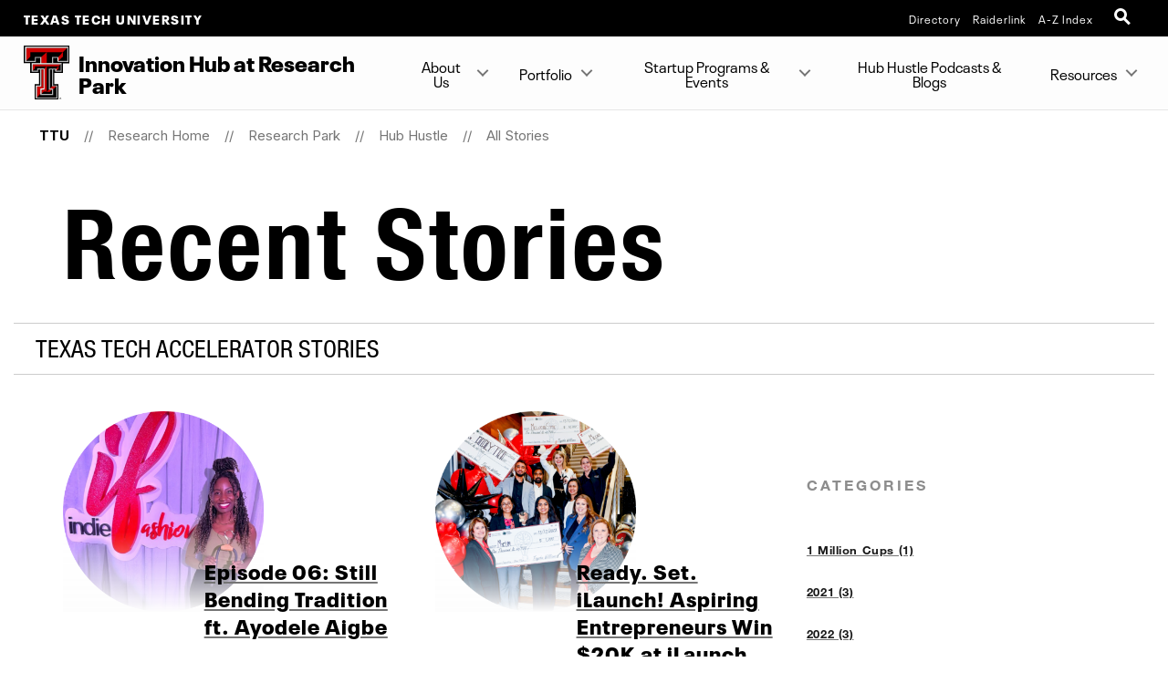

--- FILE ---
content_type: text/html; charset=UTF-8
request_url: https://www.depts.ttu.edu/research/research-park/hustle/posts/?tags=Texas%20Tech%20Accelerator
body_size: 17365
content:
<!DOCTYPE html>
<html class="ttu no-js" lang="en-us">
<head>
   <meta http-equiv="Content-Type" content="text/html; charset=UTF-8">
   <meta name="viewport" content="width=device-width, initial-scale=1">
   <meta charset="UTF-8">
   <meta http-equiv="X-UA-Compatible" content="IE=edge,chrome=1">
   <meta name="theme-color" content="#cc0000">
   <meta name="apple-mobile-web-app-status-bar-style" content="#cc0000">
   <meta name="apple-mobile-web-app-capable" content="yes">
   <title>Recent Stories | Hub Hustle | Research Park | Research Home  | TTU</title>
   <link rel="icon" type="image/png" href="/favicon-96.png" sizes="96x96" />
<link rel="icon" type="image/svg+xml" href="/favicon.svg" />
<link rel="icon" href="/favicon.ico" />
<link rel="apple-touch-icon" sizes="180x180" href="/apple-touch-icon.png" />
<meta name="apple-mobile-web-app-title" content="Texas Tech University" />
<!--link rel="manifest" href="/site.webmanifest" /> For Android. .webmanifest extension needs to be enabled on web servers -->


<script src="/_ttu-template/2017/js/jquery-2.1.1.js"></script>


<link rel="stylesheet" href="/_ttu-template/_global/stylesheets/styles_v2_1_5.min.css" media="all" />

<script src="/_ttu-template/2017/js/modernizr.js"></script>
<script src="/_ttu-template/2017/js/scroll.js"></script>
   <!-- Google Tag Manager -->
<script>(function(w,d,s,l,i){w[l]=w[l]||[];w[l].push({'gtm.start':
new Date().getTime(),event:'gtm.js'});var f=d.getElementsByTagName(s)[0],
j=d.createElement(s),dl=l!='dataLayer'?'&l='+l:'';j.async=true;j.src=
'https://www.googletagmanager.com/gtm.js?id='+i+dl;f.parentNode.insertBefore(j,f);
})(window,document,'script','dataLayer','GTM-N8TWBRS');</script>
<!-- End Google Tag Manager -->
   
   <meta name="Author" content="">
   <meta name="Keywords" content="">
   <meta name="Description" content="">
      <script type="text/javascript">
			var page_id="https://www.depts.ttu.edu/research/research-park/hustle/posts/index.php";
			
				var site_has_own_hostname="no";
			</script>
   
   
   
   <link type="text/css" rel="stylesheet" href="/_ttu-template/2018/blog-template/blog.css">
   <!--= = = = = = custom/blog.xsl head = = = = = =-->
   <!--?--><!-- Blog Listing = = = = = = = = = = = = = = = = = = = = = = = = = -->   </head><body>
   <!-- Main-header Logo Links = = = = = = = = = = = = = = = = = = = = = = = = = -->
   <div class="university--head"><span class="university--head__title"><a href="http://www.ttu.edu/">Texas Tech University</a></span>
      <nav class="university--head__nav">
	<ul>
	<li><a href="http://directory.texastech.edu/" tabindex="2" aria-label="TTU System Online Directory">Directory</a></li>
	<li><a href="http://raiderlink.ttu.edu/" tabindex="3" aria-label="Raiderlink">Raiderlink</a></li>
	<li><a href="http://www.ttu.edu/site/" tabindex="4" aria-label="Site Index">A-Z Index</a></li>
</ul></nav>
<div class="university--head__search"> 
	<!-- <a class="university__button" href="#">Menu<span></span></a>--> 
	<a class="ttu-search-trigger" href="#ttu-search" aria-label="Open Search"><span></span></a>
</div>
      </div>
   <!-- Page Header Navigation = = = = = = = = = = = = = = = = = = = = = = = = = -->
   <header class="ttu-main-header" id="nav">
      <div class="logo__lockup"><a class="ttu-logo" href="https://www.depts.ttu.edu/research/research-park/"><img src="/_ttu-template/2017/img/dbl__T.svg" alt="Texas Tech University Double T" width="5%" height="5%"></a><h1> Innovation Hub at Research Park </h1>
      </div>
      <ul class="ttu-header-buttons">
	<li><a class="ttu-nav-trigger" href="#ttu-primary-nav">Menu<span></span></a></li>
	<li><a class="ttu-search-trigger mobile-search" href="#ttu-search">Search<span></span></a></li>
</ul>
      
      </header>
   <main class="ttu-main-content"><!-- Breadcrumbs = = = = = = = = = = = = = = = = = = = = = = = -->
      <section class="breadcrumb">
         <ul class="breadcrumbs">
            
            <li class="breadcrumbs-item"><a href="http://www.ttu.edu/" class="text-center icon-home">TTU</a></li>
            <li class="breadcrumbs-item"><a href="/research/">Research Home </a></li> 
            <li class="breadcrumbs-item"><a href="/research/research-park/">Research Park</a></li> 
            <li class="breadcrumbs-item"><a href="/research/research-park/hustle/">Hub Hustle</a></li> 
            <li class="breadcrumbs-item"><a href="/research/research-park/hustle/posts/">All Stories</a></li> </ul>
      </section>
      <!-- End Breadcrumbs = = = = = = = = = = = = = = = = = = = = = = = --><!-- Main content = = = = = = = = = = = = = = = = = = = = = = = -->
      <section class="l-main-pagecontent"><!--= = = = = = custom/blog.xsl body = = = = = =-->
         <section class="blog-story-listing sidebar large-12 columns large-centered">
            <h1 class="">Recent Stories</h1>
                        <h2 class="subtitle">Texas Tech Accelerator Stories</h2>
            <script type="text/javascript" src="/_ttu-template/2018/blog-template/listing.js"></script><div class="story-listing__grid">
               <section class="story-listing__categories">
                  
                     
                  
                  <div id="post-tags"><h2>Categories</h2><p class="story-categories__close">X</p>
<ul>
<li> <a href="/research/research-park/hustle/posts/?tags=1+Million+Cups">1 Million Cups&nbsp;(1)</a></li>
<li> <a href="/research/research-park/hustle/posts/?tags=2021">2021&nbsp;(3)</a></li>
<li> <a href="/research/research-park/hustle/posts/?tags=2022">2022&nbsp;(3)</a></li>
<li> <a href="/research/research-park/hustle/posts/?tags=2023">2023&nbsp;(4)</a></li>
<li> <a href="/research/research-park/hustle/posts/?tags=2024">2024&nbsp;(3)</a></li>
<li> <a href="/research/research-park/hustle/posts/?tags=3D+Printing">3D Printing&nbsp;(1)</a></li>
<li> <a href="/research/research-park/hustle/posts/?tags=Agriculture">Agriculture&nbsp;(1)</a></li>
<li> <a href="/research/research-park/hustle/posts/?tags=Agritech">Agritech&nbsp;(1)</a></li>
<li> <a href="/research/research-park/hustle/posts/?tags=Alumni">Alumni&nbsp;(4)</a></li>
<li> <a href="/research/research-park/hustle/posts/?tags=Alumni+%26+Friends">Alumni &amp; Friends&nbsp;(7)</a></li>
<li> <a href="/research/research-park/hustle/posts/?tags=Alumni+Spotlights">Alumni Spotlights&nbsp;(1)</a></li>
<li> <a href="/research/research-park/hustle/posts/?tags=Anxiety">Anxiety&nbsp;(1)</a></li>
<li> <a href="/research/research-park/hustle/posts/?tags=Art">Art&nbsp;(1)</a></li>
<li> <a href="/research/research-park/hustle/posts/?tags=Artificial+Intelligence">Artificial Intelligence&nbsp;(1)</a></li>
<li> <a href="/research/research-park/hustle/posts/?tags=Artist">Artist&nbsp;(1)</a></li>
<li> <a href="/research/research-park/hustle/posts/?tags=Awards">Awards&nbsp;(1)</a></li>
<li> <a href="/research/research-park/hustle/posts/?tags=BASF">BASF&nbsp;(1)</a></li>
<li> <a href="/research/research-park/hustle/posts/?tags=Bayer">Bayer&nbsp;(1)</a></li>
<li> <a href="/research/research-park/hustle/posts/?tags=Biotechnology">Biotechnology&nbsp;(1)</a></li>
<li> <a href="/research/research-park/hustle/posts/?tags=Buclid">Buclid&nbsp;(1)</a></li>
<li> <a href="/research/research-park/hustle/posts/?tags=Career">Career&nbsp;(1)</a></li>
<li> <a href="/research/research-park/hustle/posts/?tags=Clinical">Clinical&nbsp;(1)</a></li>
<li> <a href="/research/research-park/hustle/posts/?tags=College+of+Agricultural+Sciences+and+Natural+Resources">College of Agricultural Sciences and Natural Resources&nbsp;(1)</a></li>
<li> <a href="/research/research-park/hustle/posts/?tags=College+of+Engineering">College of Engineering&nbsp;(5)</a></li>
<li> <a href="/research/research-park/hustle/posts/?tags=College+of+Media+and+Communication">College of Media and Communication&nbsp;(1)</a></li>
<li> <a href="/research/research-park/hustle/posts/?tags=Commercialization">Commercialization&nbsp;(3)</a></li>
<li> <a href="/research/research-park/hustle/posts/?tags=Community">Community&nbsp;(1)</a></li>
<li> <a href="/research/research-park/hustle/posts/?tags=Community+engagement">Community engagement&nbsp;(1)</a></li>
<li> <a href="/research/research-park/hustle/posts/?tags=Community+Outreach">Community Outreach&nbsp;(1)</a></li>
<li> <a href="/research/research-park/hustle/posts/?tags=Community+partnerships">Community partnerships&nbsp;(1)</a></li>
<li> <a href="/research/research-park/hustle/posts/?tags=Coronavirus">Coronavirus&nbsp;(3)</a></li>
<li> <a href="/research/research-park/hustle/posts/?tags=COVID-19">COVID-19&nbsp;(7)</a></li>
<li> <a href="/research/research-park/hustle/posts/?tags=Cutting+Edge">Cutting Edge&nbsp;(1)</a></li>
<li> <a href="/research/research-park/hustle/posts/?tags=Davis+Agriculture">Davis Agriculture&nbsp;(1)</a></li>
<li> <a href="/research/research-park/hustle/posts/?tags=Department+of+Chemical+Engineering">Department of Chemical Engineering&nbsp;(2)</a></li>
<li> <a href="/research/research-park/hustle/posts/?tags=Department+of+Electrical+%26+Computer+Engineering">Department of Electrical &amp; Computer Engineering&nbsp;(1)</a></li>
<li> <a href="/research/research-park/hustle/posts/?tags=Diabetes">Diabetes&nbsp;(1)</a></li>
<li> <a href="/research/research-park/hustle/posts/?tags=Discoveries+to+Impact">Discoveries to Impact&nbsp;(2)</a></li>
<li> <a href="/research/research-park/hustle/posts/?tags=Discovery">Discovery&nbsp;(1)</a></li>
<li> <a href="/research/research-park/hustle/posts/?tags=Diversity">Diversity&nbsp;(1)</a></li>
<li> <a href="/research/research-park/hustle/posts/?tags=Dream">Dream&nbsp;(1)</a></li>
<li> <a href="/research/research-park/hustle/posts/?tags=Edward+E.+Whitacre+Jr.+College+of+Engineering">Edward E. Whitacre Jr. College of Engineering&nbsp;(6)</a></li>
<li> <a href="/research/research-park/hustle/posts/?tags=Electrical+%26+Computer+Engineering">Electrical &amp; Computer Engineering&nbsp;(1)</a></li>
<li> <a href="/research/research-park/hustle/posts/?tags=Engagement">Engagement&nbsp;(1)</a></li>
<li> <a href="/research/research-park/hustle/posts/?tags=Engineer">Engineer&nbsp;(1)</a></li>
<li> <a href="/research/research-park/hustle/posts/?tags=Engineering">Engineering&nbsp;(2)</a></li>
<li> <a href="/research/research-park/hustle/posts/?tags=Entrepreneur">Entrepreneur&nbsp;(32)</a></li>
<li> <a href="/research/research-park/hustle/posts/?tags=Entrepreneurial">Entrepreneurial&nbsp;(5)</a></li>
<li> <a href="/research/research-park/hustle/posts/?tags=Entrepreneurship">Entrepreneurship&nbsp;(37)</a></li>
<li> <a href="/research/research-park/hustle/posts/?tags=Faculty">Faculty&nbsp;(3)</a></li>
<li> <a href="/research/research-park/hustle/posts/?tags=Faculty+%26+Staff">Faculty &amp; Staff&nbsp;(1)</a></li>
<li> <a href="/research/research-park/hustle/posts/?tags=Faculty+Ambassadors">Faculty Ambassadors&nbsp;(5)</a></li>
<li> <a href="/research/research-park/hustle/posts/?tags=Faculty+C-Startup">Faculty C-Startup&nbsp;(5)</a></li>
<li> <a href="/research/research-park/hustle/posts/?tags=Family">Family&nbsp;(1)</a></li>
<li> <a href="/research/research-park/hustle/posts/?tags=Finance">Finance&nbsp;(1)</a></li>
<li> <a href="/research/research-park/hustle/posts/?tags=Free+Market+Institute">Free Market Institute&nbsp;(1)</a></li>
<li> <a href="/research/research-park/hustle/posts/?tags=Graduate">Graduate&nbsp;(1)</a></li>
<li> <a href="/research/research-park/hustle/posts/?tags=Greenhouse">Greenhouse&nbsp;(1)</a></li>
<li> <a href="/research/research-park/hustle/posts/?tags=Hangers">Hangers&nbsp;(1)</a></li>
<li> <a href="/research/research-park/hustle/posts/?tags=Hangio">Hangio&nbsp;(1)</a></li>
<li> <a href="/research/research-park/hustle/posts/?tags=Health">Health&nbsp;(2)</a></li>
<li> <a href="/research/research-park/hustle/posts/?tags=Health+Professions">Health Professions&nbsp;(2)</a></li>
<li> <a href="/research/research-park/hustle/posts/?tags=Healthcare">Healthcare&nbsp;(1)</a></li>
<li> <a href="/research/research-park/hustle/posts/?tags=Hip+hop">Hip hop&nbsp;(1)</a></li>
<li> <a href="/research/research-park/hustle/posts/?tags=Horticulture">Horticulture&nbsp;(1)</a></li>
<li> <a href="/research/research-park/hustle/posts/?tags=HS+Faculty">HS Faculty&nbsp;(1)</a></li>
<li> <a href="/research/research-park/hustle/posts/?tags=Hub+Camp">Hub Camp&nbsp;(1)</a></li>
<li> <a href="/research/research-park/hustle/posts/?tags=Hub+Hustle+Collection">Hub Hustle Collection&nbsp;(1)</a></li>
<li> <a href="/research/research-park/hustle/posts/?tags=Hustle">Hustle&nbsp;(10)</a></li>
<li> <a href="/research/research-park/hustle/posts/?tags=Hydroponic+farms">Hydroponic farms&nbsp;(1)</a></li>
<li> <a href="/research/research-park/hustle/posts/?tags=I-corps">I-corps&nbsp;(1)</a></li>
<li> <a href="/research/research-park/hustle/posts/?tags=Idea">Idea&nbsp;(2)</a></li>
<li> <a href="/research/research-park/hustle/posts/?tags=ILaunch">ILaunch&nbsp;(16)</a></li>
<li> <a href="/research/research-park/hustle/posts/?tags=Impact">Impact&nbsp;(2)</a></li>
<li> <a href="/research/research-park/hustle/posts/?tags=Innovation">Innovation&nbsp;(30)</a></li>
<li> <a href="/research/research-park/hustle/posts/?tags=Innovation+and+entrepreneurship">Innovation and entrepreneurship&nbsp;(13)</a></li>
<li> <a href="/research/research-park/hustle/posts/?tags=Innovation+Hub">Innovation Hub&nbsp;(4)</a></li>
<li> <a href="/research/research-park/hustle/posts/?tags=Innovator">Innovator&nbsp;(3)</a></li>
<li> <a href="/research/research-park/hustle/posts/?tags=Institute+for+Small+Business">Institute for Small Business&nbsp;(5)</a></li>
<li> <a href="/research/research-park/hustle/posts/?tags=Insulin">Insulin&nbsp;(1)</a></li>
<li> <a href="/research/research-park/hustle/posts/?tags=Invent">Invent&nbsp;(1)</a></li>
<li> <a href="/research/research-park/hustle/posts/?tags=ITTU+Mentor">ITTU Mentor&nbsp;(3)</a></li>
<li> <a href="/research/research-park/hustle/posts/?tags=Launch">Launch&nbsp;(2)</a></li>
<li> <a href="/research/research-park/hustle/posts/?tags=Lawrence+Schovanec">Lawrence Schovanec&nbsp;(1)</a></li>
<li> <a href="/research/research-park/hustle/posts/?tags=Leadership">Leadership&nbsp;(2)</a></li>
<li> <a href="/research/research-park/hustle/posts/?tags=LEDA">LEDA&nbsp;(5)</a></li>
<li> <a href="/research/research-park/hustle/posts/?tags=Local">Local&nbsp;(1)</a></li>
<li> <a href="/research/research-park/hustle/posts/?tags=Lubbock+Angel+Network">Lubbock Angel Network&nbsp;(2)</a></li>
<li> <a href="/research/research-park/hustle/posts/?tags=Lubbock+charity">Lubbock charity&nbsp;(1)</a></li>
<li> <a href="/research/research-park/hustle/posts/?tags=Marketing">Marketing&nbsp;(3)</a></li>
<li> <a href="/research/research-park/hustle/posts/?tags=Mechanical+engineering">Mechanical engineering&nbsp;(2)</a></li>
<li> <a href="/research/research-park/hustle/posts/?tags=Medical">Medical&nbsp;(5)</a></li>
<li> <a href="/research/research-park/hustle/posts/?tags=Medical+student">Medical student&nbsp;(2)</a></li>
<li> <a href="/research/research-park/hustle/posts/?tags=Mental+Health">Mental Health&nbsp;(1)</a></li>
<li> <a href="/research/research-park/hustle/posts/?tags=Mentor">Mentor&nbsp;(14)</a></li>
<li> <a href="/research/research-park/hustle/posts/?tags=Mentors">Mentors&nbsp;(5)</a></li>
<li> <a href="/research/research-park/hustle/posts/?tags=Military">Military&nbsp;(1)</a></li>
<li> <a href="/research/research-park/hustle/posts/?tags=Millennial">Millennial&nbsp;(1)</a></li>
<li> <a href="/research/research-park/hustle/posts/?tags=NASA">NASA&nbsp;(1)</a></li>
<li> <a href="/research/research-park/hustle/posts/?tags=National+Academy+of+Inventors">National Academy of Inventors&nbsp;(1)</a></li>
<li> <a href="/research/research-park/hustle/posts/?tags=NSF+I-Corps">NSF I-Corps&nbsp;(15)</a></li>
<li> <a href="/research/research-park/hustle/posts/?tags=Office+of+Innovation+%26+Research">Office of Innovation &amp; Research&nbsp;(4)</a></li>
<li> <a href="/research/research-park/hustle/posts/?tags=Office+of+Research+%26+Innovation">Office of Research &amp; Innovation&nbsp;(7)</a></li>
<li> <a href="/research/research-park/hustle/posts/?tags=Office+of+Research+Commercialization">Office of Research Commercialization&nbsp;(4)</a></li>
<li> <a href="/research/research-park/hustle/posts/?tags=Ogallala+aquifer">Ogallala aquifer&nbsp;(1)</a></li>
<li> <a href="/research/research-park/hustle/posts/?tags=Ogallala+Greens">Ogallala Greens&nbsp;(1)</a></li>
<li> <a href="/research/research-park/hustle/posts/?tags=OneHealth">OneHealth&nbsp;(1)</a></li>
<li> <a href="/research/research-park/hustle/posts/?tags=Outreach+%26+Engagement">Outreach &amp; Engagement&nbsp;(1)</a></li>
<li> <a href="/research/research-park/hustle/posts/?tags=Pantex">Pantex&nbsp;(1)</a></li>
<li> <a href="/research/research-park/hustle/posts/?tags=Personal+Financial+Planning">Personal Financial Planning&nbsp;(1)</a></li>
<li> <a href="/research/research-park/hustle/posts/?tags=Podcast">Podcast&nbsp;(7)</a></li>
<li> <a href="/research/research-park/hustle/posts/?tags=Presidents%27+Innovation+Award">Presidents&#039; Innovation Award&nbsp;(3)</a></li>
<li> <a href="/research/research-park/hustle/posts/?tags=Product">Product&nbsp;(1)</a></li>
<li> <a href="/research/research-park/hustle/posts/?tags=Prototype+Fund">Prototype Fund&nbsp;(3)</a></li>
<li> <a href="/research/research-park/hustle/posts/?tags=Rawls+College+of+Business+Administration">Rawls College of Business Administration&nbsp;(11)</a></li>
<li> <a href="/research/research-park/hustle/posts/?tags=Rawls+Raiders+Alumni+Network+%28RRAN%29">Rawls Raiders Alumni Network (RRAN)&nbsp;(3)</a></li>
<li> <a href="/research/research-park/hustle/posts/?tags=Red+Raider+Idea+Competition">Red Raider Idea Competition&nbsp;(5)</a></li>
<li> <a href="/research/research-park/hustle/posts/?tags=Red+Raider+Startup">Red Raider Startup&nbsp;(8)</a></li>
<li> <a href="/research/research-park/hustle/posts/?tags=Regent">Regent&nbsp;(1)</a></li>
<li> <a href="/research/research-park/hustle/posts/?tags=Regional+I-Corps">Regional I-Corps&nbsp;(1)</a></li>
<li> <a href="/research/research-park/hustle/posts/?tags=Research">Research&nbsp;(12)</a></li>
<li> <a href="/research/research-park/hustle/posts/?tags=Research+and+innovation">Research and innovation&nbsp;(3)</a></li>
<li> <a href="/research/research-park/hustle/posts/?tags=Research+park">Research park&nbsp;(1)</a></li>
<li> <a href="/research/research-park/hustle/posts/?tags=SBA">SBA&nbsp;(1)</a></li>
<li> <a href="/research/research-park/hustle/posts/?tags=SBDC">SBDC&nbsp;(2)</a></li>
<li> <a href="/research/research-park/hustle/posts/?tags=School+of+Nursing">School of Nursing&nbsp;(1)</a></li>
<li> <a href="/research/research-park/hustle/posts/?tags=Small+business">Small business&nbsp;(1)</a></li>
<li> <a href="/research/research-park/hustle/posts/?tags=Smellpoof">Smellpoof&nbsp;(1)</a></li>
<li> <a href="/research/research-park/hustle/posts/?tags=Social+Enterprise">Social Enterprise&nbsp;(1)</a></li>
<li> <a href="/research/research-park/hustle/posts/?tags=Social+Entrepreneurship">Social Entrepreneurship&nbsp;(2)</a></li>
<li> <a href="/research/research-park/hustle/posts/?tags=Social+media">Social media&nbsp;(1)</a></li>
<li> <a href="/research/research-park/hustle/posts/?tags=Space">Space&nbsp;(1)</a></li>
<li> <a href="/research/research-park/hustle/posts/?tags=SpaceX">SpaceX&nbsp;(1)</a></li>
<li> <a href="/research/research-park/hustle/posts/?tags=Startup">Startup&nbsp;(41)</a></li>
<li> <a href="/research/research-park/hustle/posts/?tags=Startups">Startups&nbsp;(6)</a></li>
<li> <a href="/research/research-park/hustle/posts/?tags=STEM+CORE">STEM CORE&nbsp;(1)</a></li>
<li> <a href="/research/research-park/hustle/posts/?tags=Student">Student&nbsp;(2)</a></li>
<li> <a href="/research/research-park/hustle/posts/?tags=Student+Affairs">Student Affairs&nbsp;(1)</a></li>
<li> <a href="/research/research-park/hustle/posts/?tags=Student+Innovation">Student Innovation&nbsp;(2)</a></li>
<li> <a href="/research/research-park/hustle/posts/?tags=Students">Students&nbsp;(2)</a></li>
<li> <a href="/research/research-park/hustle/posts/?tags=Surgeons">Surgeons&nbsp;(1)</a></li>
<li> <a href="/research/research-park/hustle/posts/?tags=Surgic">Surgic&nbsp;(1)</a></li>
<li> <a href="/research/research-park/hustle/posts/?tags=Surgical+training+device">Surgical training device&nbsp;(1)</a></li>
<li> <a href="/research/research-park/hustle/posts/?tags=Teachers">Teachers&nbsp;(1)</a></li>
<li> <a href="/research/research-park/hustle/posts/?tags=Tech+hub+entrepreneur+network">Tech hub entrepreneur network&nbsp;(1)</a></li>
<li> <a href="/research/research-park/hustle/posts/?tags=Technical+communications">Technical communications&nbsp;(3)</a></li>
<li> <a href="/research/research-park/hustle/posts/?tags=Technology">Technology&nbsp;(3)</a></li>
<li> <a href="/research/research-park/hustle/posts/?tags=Tenant">Tenant&nbsp;(1)</a></li>
<li> <a href="/research/research-park/hustle/posts/?tags=Texas+Tech">Texas Tech&nbsp;(6)</a></li>
<li> <a href="/research/research-park/hustle/posts/?tags=Texas+Tech+Accelerator">Texas Tech Accelerator&nbsp;(18)</a></li>
<li> <a href="/research/research-park/hustle/posts/?tags=Texas+Tech+Department+of+Environmental+Toxicology">Texas Tech Department of Environmental Toxicology&nbsp;(1)</a></li>
<li> <a href="/research/research-park/hustle/posts/?tags=Texas+Tech+Health+Sciences+Center">Texas Tech Health Sciences Center&nbsp;(5)</a></li>
<li> <a href="/research/research-park/hustle/posts/?tags=Texas+Tech+Honors+College">Texas Tech Honors College&nbsp;(2)</a></li>
<li> <a href="/research/research-park/hustle/posts/?tags=Texas+Tech+Now+Collection">Texas Tech Now Collection&nbsp;(1)</a></li>
<li> <a href="/research/research-park/hustle/posts/?tags=Texas+Tech+Today">Texas Tech Today&nbsp;(2)</a></li>
<li> <a href="/research/research-park/hustle/posts/?tags=Texas+Tech+University">Texas Tech University&nbsp;(36)</a></li>
<li> <a href="/research/research-park/hustle/posts/?tags=Texas+Tech+University+Health+Sciences+Center">Texas Tech University Health Sciences Center&nbsp;(9)</a></li>
<li> <a href="/research/research-park/hustle/posts/?tags=Texas+Tech+University+Small+Business+Development+Center">Texas Tech University Small Business Development Center&nbsp;(6)</a></li>
<li> <a href="/research/research-park/hustle/posts/?tags=Texas+Tech+University+System">Texas Tech University System&nbsp;(2)</a></li>
<li> <a href="/research/research-park/hustle/posts/?tags=TTU+Accelerator">TTU Accelerator&nbsp;(19)</a></li>
<li> <a href="/research/research-park/hustle/posts/?tags=TTU+President">TTU President&nbsp;(1)</a></li>
<li> <a href="/research/research-park/hustle/posts/?tags=TTU+School+of+Music">TTU School of Music&nbsp;(1)</a></li>
<li> <a href="/research/research-park/hustle/posts/?tags=TTUHSC">TTUHSC&nbsp;(9)</a></li>
<li> <a href="/research/research-park/hustle/posts/?tags=Vlog">Vlog&nbsp;(1)</a></li>
<li> <a href="/research/research-park/hustle/posts/?tags=Womenledstartup">Womenledstartup&nbsp;(1)</a></li>
</ul>
</div>
               </section>
               <section class="story-listing__stories">
                  
                     
                  
                  <div id='posts'><article class='story-listing__story post'><a title='Episode 06: Still Bending Tradition ft. Ayodele Aigbe' href='https://www.depts.ttu.edu/research/research-park/hustle/posts/2023/12/episode-06-still-bending-tradition.php'>
					<div class='story__photo' style='background-image: url("/research/research-park/hustle/posts/2023/12/ayo-fashion-week.png");'></div>
				</a><div class='story__info'><h3><a href='https://www.depts.ttu.edu/research/research-park/hustle/posts/2023/12/episode-06-still-bending-tradition.php'>Episode 06: Still Bending Tradition ft. Ayodele Aigbe</a></h3><p class='story-info__date'>Dec 5, 2023</p><p>
				
				Ayodele (Ayo) Aigbe is bringing Hangio, a Texas Tech Accelerator graduate, to models and fashion designers on the runway!</p><p class='story-info__tag'><em>tags:</em> <a href='/research/research-park/hustle/posts/?tags=Rawls+College+of+Business+Administration'>Rawls College of Business Administration</a>, <a href='/research/research-park/hustle/posts/?tags=entrepreneur'>Entrepreneur</a>, <a href='/research/research-park/hustle/posts/?tags=Alumni+%26+Friends'>Alumni & Friends</a>, <a href='/research/research-park/hustle/posts/?tags=Texas+Tech+Accelerator'>Texas Tech Accelerator</a>, <a href='/research/research-park/hustle/posts/?tags=TTU+Accelerator'>TTU Accelerator</a>, <a href='/research/research-park/hustle/posts/?tags=Office+of+Innovation+%26+Research'>Office of Innovation & Research</a>, <a href='/research/research-park/hustle/posts/?tags=Edward+E.+Whitacre+Jr.+College+of+Engineering'>Edward E. Whitacre Jr. College of Engineering</a>, <a href='/research/research-park/hustle/posts/?tags=podcast'>Podcast</a></p></div>
                    </article>
<article class='story-listing__story post'><a title='Ready. Set. iLaunch! Aspiring Entrepreneurs Win $20K at iLaunch Competition' href='https://www.depts.ttu.edu/research/research-park/hustle/posts/2023/11/2023-ilaunch-competition-winners.php'>
					<div class='story__photo' style='background-image: url("/research/research-park/hustle/posts/2023/11/ilaunch-winners.png");'></div>
				</a><div class='story__info'><h3><a href='https://www.depts.ttu.edu/research/research-park/hustle/posts/2023/11/2023-ilaunch-competition-winners.php'>Ready. Set. iLaunch! Aspiring Entrepreneurs Win $20K at iLaunch Competition</a></h3><p class='story-info__date'>Nov 21, 2023</p><p>
				
				Startups Pitch in Texas Tech's Own 'Shark Tank™' Experience!</p><p class='story-info__tag'><em>tags:</em> <a href='/research/research-park/hustle/posts/?tags=Davis+Agriculture'>Davis Agriculture</a>, <a href='/research/research-park/hustle/posts/?tags=Entrepreneurship'>Entrepreneurship</a>, <a href='/research/research-park/hustle/posts/?tags=Health+Professions'>Health Professions</a>, <a href='/research/research-park/hustle/posts/?tags=Faculty+%26+Staff'>Faculty & Staff</a>, <a href='/research/research-park/hustle/posts/?tags=2023'>2023</a>, <a href='/research/research-park/hustle/posts/?tags=Edward+E.+Whitacre+Jr.+College+of+Engineering'>Edward E. Whitacre Jr. College of Engineering</a>, <a href='/research/research-park/hustle/posts/?tags=iLaunch'>ILaunch</a>, <a href='/research/research-park/hustle/posts/?tags=Mental+Health'>Mental Health</a>, <a href='/research/research-park/hustle/posts/?tags=tech+hub+entrepreneur+network'>Tech hub entrepreneur network</a>, <a href='/research/research-park/hustle/posts/?tags=College+of+Agricultural+Sciences+and+Natural+Resources'>College of Agricultural Sciences and Natural Resources</a>, <a href='/research/research-park/hustle/posts/?tags=College+of+Engineering'>College of Engineering</a>, <a href='/research/research-park/hustle/posts/?tags=Department+of+Chemical+Engineering'>Department of Chemical Engineering</a>, <a href='/research/research-park/hustle/posts/?tags=Office+of+Research+%26+Innovation'>Office of Research & Innovation</a>, <a href='/research/research-park/hustle/posts/?tags=Texas+Tech+Accelerator'>Texas Tech Accelerator</a>, <a href='/research/research-park/hustle/posts/?tags=Texas+Tech+University+Health+Sciences+Center'>Texas Tech University Health Sciences Center</a>, <a href='/research/research-park/hustle/posts/?tags=Artificial+Intelligence'>Artificial Intelligence</a>, <a href='/research/research-park/hustle/posts/?tags=Alumni'>Alumni</a>, <a href='/research/research-park/hustle/posts/?tags=Texas+Tech+Health+Sciences+Center'>Texas Tech Health Sciences Center</a>, <a href='/research/research-park/hustle/posts/?tags=Texas+Tech+Today'>Texas Tech Today</a>, <a href='/research/research-park/hustle/posts/?tags=Electrical+%26+Computer+Engineering'>Electrical & Computer Engineering</a></p></div>
                    </article>
<article class='story-listing__story post'><a title='Lasa Health Awarded $275K SBIR Phase I Grant From The National Science Foundation' href='https://www.depts.ttu.edu/research/research-park/hustle/posts/2023/09/lasa-health-sbir-phase-1-announcement.php'>
					<div class='story__photo' style='background-image: url("/research/research-park/hustle/posts/2023/09/lasa-health.png");'></div>
				</a><div class='story__info'><h3><a href='https://www.depts.ttu.edu/research/research-park/hustle/posts/2023/09/lasa-health-sbir-phase-1-announcement.php'>Lasa Health Awarded $275K SBIR Phase I Grant From The National Science Foundation</a></h3><p class='story-info__date'>Sep 8, 2023</p><p>
				
				Artificial intelligence (AI) chatbot providing flare-up support for patients with endometriosis</p><p class='story-info__tag'><em>tags:</em> <a href='/research/research-park/hustle/posts/?tags=2022'>2022</a>, <a href='/research/research-park/hustle/posts/?tags=Entrepreneurship'>Entrepreneurship</a>, <a href='/research/research-park/hustle/posts/?tags=startup'>Startup</a>, <a href='/research/research-park/hustle/posts/?tags=Alumni+%26+Friends'>Alumni & Friends</a>, <a href='/research/research-park/hustle/posts/?tags=Texas+Tech+Accelerator'>Texas Tech Accelerator</a>, <a href='/research/research-park/hustle/posts/?tags=TTU+Accelerator'>TTU Accelerator</a></p></div>
                    </article>
<article class='story-listing__story post'><a title='Texas Tech Alumni &amp; TTU Accelerator Graduate, Raphael Akinsipe, Launches New Startup &amp; Pays It Forward' href='https://www.depts.ttu.edu/research/research-park/hustle/posts/2023/06/texas-tech-alumni-ttu-accelerator-graduate-raphael-akinsipe-launches-new-startup-pays-it-forward.php'>
					<div class='story__photo' style='background-image: url("/research/research-park/hustle/posts/2022/11/images/raphael.png");'></div>
				</a><div class='story__info'><h3><a href='https://www.depts.ttu.edu/research/research-park/hustle/posts/2023/06/texas-tech-alumni-ttu-accelerator-graduate-raphael-akinsipe-launches-new-startup-pays-it-forward.php'>Texas Tech Alumni &amp; TTU Accelerator Graduate, Raphael Akinsipe, Launches New Startup &amp; Pays It Forward</a></h3><p class='story-info__date'>Jun 1, 2023</p><p>
				
				SocialCrowd Raises $550,000 Pre-Seed Round to Build the “Digital Fitbit for Work”!</p><p class='story-info__tag'><em>tags:</em> <a href='/research/research-park/hustle/posts/?tags=Texas+Tech+Accelerator'>Texas Tech Accelerator</a>, <a href='/research/research-park/hustle/posts/?tags=Alumni+%26+Friends'>Alumni & Friends</a>, <a href='/research/research-park/hustle/posts/?tags=Entrepreneurship'>Entrepreneurship</a>, <a href='/research/research-park/hustle/posts/?tags=Alumni+Spotlights'>Alumni Spotlights</a>, <a href='/research/research-park/hustle/posts/?tags=College+of+Engineering'>College of Engineering</a></p></div>
                    </article>
</div><ul class='pagination'>
<li><a href='?page=1&tags=Texas+Tech+Accelerator'>1</a></li><li><a href='?page=2&tags=Texas+Tech+Accelerator' class='next'>2</a></li><li><a href='?page=3&tags=Texas+Tech+Accelerator'>3</a></li><li><a href='?page=4&tags=Texas+Tech+Accelerator'>4</a></li><li><a href='?page=5&tags=Texas+Tech+Accelerator'>5</a></li>
</ul>
<script src="/_ttu-template/2017/js/jquery-ias.min.js"></script>
<script type="text/javascript">
	var ias = $.ias({container: "#posts",item: ".post",pagination: ".pagination",next: ".next"});
	ias.extension(new IASSpinnerExtension());
	ias.extension(new IASTriggerExtension({text:'Load more stories',html:'<div class="ias-trigger ias-trigger-next" style="clear:both;margin:1em 0;text-align:center"><a style="cursor:pointer;" class="button">{text}</a></div>',offset:1}));
//	ias.extension(new IASNoneLeftExtension({html: '<p>There are no more stories.</p>'}));
</script></section>
            </div>
         </section>
      </section>
      <!-- End Main Content = = = = = = = = = = = = = = = = = = = = = --><!-- Contact Info = = = = = = = = = = = = = = = = = = = = = = = = = https://www.depts.ttu.edu/research/research-park/includes/contacts.php-->
      <section class="l-contact">
         <div class="c-contactinfo__container">
            <div class="c-contactinfo__title">
               <h1> Innovation Hub at Research Park </h1>
            </div>
            <div class="c-contactinfo__social">
   <ul>
      <li><a href="https://www.facebook.com/ttuinnovationhub/"><svg version="1.1" role="img" aria-labelledby="title_facebook desc_facebook" x="0px" y="0px" viewBox="0 0 485 485" enableBackground="new 0 0 485 485" style="width:100%;height:40px;"><title id="title_facebook">Like Innovation Hub at Research Park on Facebook</title><desc id="desc_facebook">Like Innovation Hub at Research Park on Facebook</desc><g><path class="inner-shape" d="M200.8,400H266V242.4h43.8c0,0,4.1-25.4,6.1-53.2h-49.6v-36.3c0-5.4,7.1-12.7,14.2-12.7H316V85h-48.4       c-68.5,0-66.9,53.1-66.9,61v43.4H169v53h31.8L200.8,400L200.8,400z" /><path class="outer-shape" d="M0,0v485h485V0H0z M455,455H30V30h425V455z" /></g></svg></a></li>
      
      <li><a href="https://twitter.com/ihubttu"><svg version="1.1" role="img" aria-labelledby="title_twitter desc_twitter" x="0px" y="0px" viewBox="0 0 485 485" enableBackground="new 0 0 485 485" style="width:100%;height:40px;"><title id="title_twitter">Follow Innovation Hub at Research Park on X (twitter)</title><desc id="desc_twitter">Follow Innovation Hub at Research Park on X (twitter)</desc><g><path class="inner-shape" d="M271.8,218.4L386.6,85h-27.2l-99.6,115.8L180.2,85H88.4l120.3,175.1L88.4,400h27.2l105.2-122.3l84,122.3h91.8L271.8,218.4       L271.8,218.4z M234.6,261.7l-12.2-17.4l-97-138.8h41.8l78.3,112l12.2,17.4l101.8,145.6h-41.8L234.6,261.7L234.6,261.7L234.6,261.7z" /><path class="outer-shape" d="M0,0v485h485V0H0z M455,455H30V30h425V455z" /></g></svg></a></li>
      
      <li><a href="https://www.youtube.com/channel/UCwHxAS04lqI8ximRULK6xqA"><svg version="1.1" role="img" aria-labelledby="title_youtube desc_youtube" x="0px" y="0px" viewBox="0 0 485 485" enableBackground="new 0 0 485 485" style="width:100%;height:40px;"><title id="title_youtube">Subscribe to Innovation Hub at Research Park on YouTube</title><desc id="desc_youtube">Subscribe to Innovation Hub at Research Park on YouTube</desc><g><path class="inner-shape" d="M124.5,347.9c39.1,4.4,78.6,4.4,117.9,4.4c39.4,0,78.9,0,118-4.4c16.5-1.8,30.2-14.2,34.1-31c5.5-23.8,5.5-49.9,5.5-74.5       s0-50.6-5.4-74.4c-3.9-16.8-17.6-29.1-34.1-31c-39.1-4.4-78.6-4.4-117.9-4.4c-39.4,0-78.9,0-118,4.4c-16.5,1.8-30.2,14.2-34,31       c-5.5,23.8-5.6,49.9-5.6,74.5s0,50.6,5.5,74.5C94.3,333.7,108,346.1,124.5,347.9z M201.9,187.2c33.4,17.4,66.5,34.7,100.1,52.2       c-33.5,17.4-66.7,34.6-100.1,51.9L201.9,187.2L201.9,187.2z" /><path class="outer-shape" d="M0,0v485h485V0H0z M455,455H30V30h425V455z" /></g></svg></a></li>
      
      <li><a href="https://www.instagram.com/ihubttu/"><svg version="1.1" role="img" aria-labelledby="title_instagram desc_instagram" x="0px" y="0px" viewBox="0 0 485 485" enableBackground="new 0 0 485 485" style="width:100%;height:40px;"><title id="title_instagram">Follow Innovation Hub at Research Park on Instagram</title><desc id="desc_instagram">Follow Innovation Hub at Research Park on Instagram</desc><g><g class="inner-shape"><path d="M320.5,85H164.5C120.7,85,85,120.7,85,164.5v156.1c0,43.8,35.6,79.5,79.5,79.5h156.1c43.8,0,79.4-35.6,79.4-79.5V164.5       C400,120.7,364.3,85,320.5,85z M365.7,320.6c0,24.9-20.3,45.2-45.2,45.2H164.5c-24.9,0-45.2-20.3-45.2-45.2V164.5       c0-24.9,20.3-45.2,45.2-45.2h156.1c24.9,0,45.2,20.3,45.2,45.2V320.6z" /><path d="M326.2,178.2c-10.6,0-19.2-8.6-19.2-19.2c0-10.6,8.6-19.2,19.2-19.2c10.6,0,19.2,8.6,19.2,19.2       C345.4,169.6,336.8,178.2,326.2,178.2L326.2,178.2z" /><path d="M242.5,161.4c-44.7,0-81.1,36.4-81.1,81.1c0,44.7,36.4,81.1,81.1,81.1c44.7,0,81.1-36.4,81.1-81.1       C323.6,197.8,287.2,161.4,242.5,161.4z M242.5,289.4c-25.8,0-46.8-21-46.8-46.8c0-25.8,21-46.8,46.8-46.8       c25.8,0,46.8,21,46.8,46.8C289.3,268.4,268.3,289.4,242.5,289.4z" /></g><path class="outer-shape" d="M0,0v485h485V0H0z M455,455H30V30h425V455z" /></g></svg></a></li>
      </ul>
</div><ul>
   <li>
      <h3>Address</h3>
      
      <address>3911 4th Street, Lubbock, Texas 79415</address>
   </li>
   <li>
      <h3>Phone</h3>
      <a href="tel:806-742-0024">806-742-0024</a></li>
   <li>
      <h3>Email</h3>
      <a href="mailto:researchpark@ttu.edu">researchpark@ttu.edu</a></li>
</ul></div>
         </section>
      
      <!-- Footer = = = = = = = = = = = = = = = = = = = = = = = = = -->
      <footer class="l-footer-university"><!-- Address / Slogan --><!-- = = = = = = = = == = = = = = -->
         <div class="c-footer-university__slogan"><h2>Texas Tech University</h2>
<ul class="c-footer__address">
	<li> 2500 Broadway Lubbock, Texas 79409</li>
	<li><a href="tel:+18067422011">806-742-2011</a></li>
</ul>
            
            <div class="l-socialbar"><h4>Follow Texas Tech University</h4>
<ul>
	<li><a href="https://www.facebook.com/TexasTechUniversity/"><svg version="1.1" role="img" aria-labelledby="title_facebook desc_facebook" x="0px" y="0px" viewBox="0 0 485 485" enableBackground="new 0 0 485 485" style="width:100%;height:30px;"><title id="title_facebook">Like Texas Tech University on Facebook</title><desc id="desc_facebook">Like Texas Tech University on Facebook</desc><path class="inner-shape" d="M200.8,400H266V242.4h43.8c0,0,4.1-25.4,6.1-53.2h-49.6v-36.3c0-5.4,7.1-12.7,14.2-12.7H316V85h-48.4       c-68.5,0-66.9,53.1-66.9,61v43.4H169v53h31.8L200.8,400L200.8,400z" /></svg></a></li>
	<li><a href="http://www.twitter.com/texastech/"><svg version="1.1" role="img" aria-labelledby="title_twitter desc_twitter" x="0px" y="0px" viewBox="0 0 485 485" enableBackground="new 0 0 485 485" style="width:100%;height:30px;"><title id="title_twitter">Follow Texas Tech University on X (twitter)</title><desc id="desc_twitter">Follow Texas Tech University on X (twitter)</desc><path class="inner-shape" d="M271.8,218.4L386.6,85h-27.2l-99.6,115.8L180.2,85H88.4l120.3,175.1L88.4,400h27.2l105.2-122.3l84,122.3h91.8L271.8,218.4       L271.8,218.4z M234.6,261.7l-12.2-17.4l-97-138.8h41.8l78.3,112l12.2,17.4l101.8,145.6h-41.8L234.6,261.7L234.6,261.7L234.6,261.7z" /></svg></a></li>
	<li><a href="http://www.youtube.com/user/texastech/"><svg version="1.1" role="img" aria-labelledby="title_youtube desc_youtube" x="0px" y="0px" viewBox="0 0 485 485" enableBackground="new 0 0 485 485" style="width:100%;height:30px;"><title id="title_youtube">Subscribe to Texas Tech University on YouTube</title><desc id="desc_youtube">Subscribe to Texas Tech University on YouTube</desc><path class="inner-shape" d="M124.5,347.9c39.1,4.4,78.6,4.4,117.9,4.4c39.4,0,78.9,0,118-4.4c16.5-1.8,30.2-14.2,34.1-31c5.5-23.8,5.5-49.9,5.5-74.5       s0-50.6-5.4-74.4c-3.9-16.8-17.6-29.1-34.1-31c-39.1-4.4-78.6-4.4-117.9-4.4c-39.4,0-78.9,0-118,4.4c-16.5,1.8-30.2,14.2-34,31       c-5.5,23.8-5.6,49.9-5.6,74.5s0,50.6,5.5,74.5C94.3,333.7,108,346.1,124.5,347.9z M201.9,187.2c33.4,17.4,66.5,34.7,100.1,52.2       c-33.5,17.4-66.7,34.6-100.1,51.9L201.9,187.2L201.9,187.2z" /></svg></a></li>
	<li><a href="https://www.instagram.com/texastech/"><svg version="1.1" role="img" aria-labelledby="title_instagram desc_instagram" x="0px" y="0px" viewBox="0 0 485 485" enableBackground="new 0 0 485 485" style="width:100%;height:30px;"><title id="title_instagram">Follow Texas Tech University on Instagram</title><desc id="desc_instagram">Follow Texas Tech University on Instagram</desc><g class="inner-shape"><path d="M320.5,85H164.5C120.7,85,85,120.7,85,164.5v156.1c0,43.8,35.6,79.5,79.5,79.5h156.1c43.8,0,79.4-35.6,79.4-79.5V164.5       C400,120.7,364.3,85,320.5,85z M365.7,320.6c0,24.9-20.3,45.2-45.2,45.2H164.5c-24.9,0-45.2-20.3-45.2-45.2V164.5       c0-24.9,20.3-45.2,45.2-45.2h156.1c24.9,0,45.2,20.3,45.2,45.2V320.6z" /><path d="M326.2,178.2c-10.6,0-19.2-8.6-19.2-19.2c0-10.6,8.6-19.2,19.2-19.2c10.6,0,19.2,8.6,19.2,19.2       C345.4,169.6,336.8,178.2,326.2,178.2L326.2,178.2z" /><path d="M242.5,161.4c-44.7,0-81.1,36.4-81.1,81.1c0,44.7,36.4,81.1,81.1,81.1c44.7,0,81.1-36.4,81.1-81.1       C323.6,197.8,287.2,161.4,242.5,161.4z M242.5,289.4c-25.8,0-46.8-21-46.8-46.8c0-25.8,21-46.8,46.8-46.8       c25.8,0,46.8,21,46.8,46.8C289.3,268.4,268.3,289.4,242.5,289.4z" /></g></svg></a></li>
	<li><a href="http://www.linkedin.com/companies/texas-tech-university"><svg version="1.1" role="img" aria-labelledby="title_linkedin desc_linkedin" x="0px" y="0px" viewBox="0 0 485 485" enableBackground="new 0 0 485 485" style="width:100%;height:30px;"><title id="title_linkedin">Connect with Texas Tech University on LinkedIn</title><desc id="desc_linkedin">Connect with Texas Tech University on LinkedIn</desc><g class="inner-shape"><path d="M89,189.9c0,0,1.5,0,3.9,0h63.6V393H89V189.9z" /><path d="M122.3,162.2h0.4c23.6,0,38.2-15.6,38.2-35.1c-0.4-19.9-14.6-35.1-37.8-35.1C100.1,92,85,107.2,85,127.1       C85,146.6,99.7,162.2,122.3,162.2z" /><path d="M261.4,393V279.6c0-6.1,0.5-12.1,2.2-16.5c4.9-12.1,16-24.7,34.6-24.7c24.4,0,34.2,18.6,34.2,45.9V393H400V276.5       c0-62.4-33.3-91.4-77.7-91.4c-35.9,0-51.9,19.7-60.9,33.5v0.7H261c0.1-0.2,0.3-0.4,0.4-0.7v-28.8h-67.5c0.9,19.1,0,203.1,0,203.1       L261.4,393L261.4,393z" /></g></svg></a></li>
</ul>
               </div>
         </div>
         
<!-- Links --> 

<!--= = = = = = = = = = = = = = -->
<nav class="c-footer-university__links"  data-silktide="ignore" >
	<ul>
		<li><a href="mailto:webmaster@ttu.edu?subject=Contact%20TTU%20-%20http%3A%2F%2Fwww.depts.ttu.edu%2Fresearch%2Fresearch-park%2Fhustle%2Fposts%2Findex.php">Contact Us</a></li>
		<li><a href="https://www.ttu.edu/map/">Campus Map</a></li>
		<li><a href="https://www.texastech.edu/careers/">Jobs @ TTU</a></li>
		<li><a href="https://www.ttu.edu/techalert/">TechAlert</a></li>
		<li><a href="https://www.ttu.edu/policy/">General Policy Information</a></li>
		<li><a href="https://www.ttu.edu/courseinfo/">Public Access to Course Info</a></li>
		<li><a href="https://www.depts.ttu.edu/utilities/EnergyManagement/Energy-Management.php">Energy Management</a></li>
		<li><a href="https://www.ttu.edu/wellbeing/">Mental Health Resources</a></li>
		<li><a href="https://www.depts.ttu.edu/titleix/">Title IX</a></li>
		<li><a href="https://secure.ethicspoint.com/domain/media/en/gui/12414/index.html">Fraud and Misconduct Hotline</a></li>
		<li><a href="https://apps.highered.texas.gov/index.cfm?page=44D8EA89B7EF3E9BBAB50F71E96AAA13">Online Institutional Resumes</a></li>
		<li><a href="https://comptroller.texas.gov/transparency/">Texas Transparency</a></li>
	</ul>
	<ul>
		<li><a href="https://www.texastech.edu/">TTU System</a></li>
		<li><a href="https://www.ttuhsc.edu/">TTU Health Sciences Center</a></li>
		<li><a href="https://elpaso.ttuhsc.edu/">TTUHSC El Paso</a></li>
		<li><a href="https://www.angelo.edu/">Angelo State University</a></li>
		<li><a href="https://www.msutexas.edu/">Midwestern State University</a></li>
		<li><a href="https://www.tsl.texas.gov/trail/" target="_blank" aria-label="Statewide Search (opens in new window)">Statewide Search</a></li>
		<li><a href="https://texas.gov/" target="_blank" aria-label="State of Texas (opens in new window)">State of Texas</a></li>
		<li><a href="https://gov.texas.gov/organization/hsgd" target="_blank" aria-label="Texas Homeland Security (opens in new window)">Texas Homeland Security</a></li>
		<li><a href="https://veterans.portal.texas.gov" target="_blank" aria-label="Texas Veterans Portal (opens in new window)">Texas Veterans Portal</a></li>
		<li><a href="https://txcrews.org/" target="_blank" aria-label="Texas CREWS (opens in new window)">Texas CREWS</a></li>
		<li><a href="https://sao.fraud.texas.gov/" target="_blank" aria-label="SAO Fraud Reporting (opens in new window)">SAO Fraud Reporting</a></li>
		<li><a href="https://www.texastech.edu/ogc/open-records.php" target="_blank" aria-label="Open Records Requests (opens in new window)">Open Records Requests</a></li>
	</ul>
</nav>
         </footer>
      <div class="l-footer-copyright"><a href="http://www.ttu.edu/">© 2026            					&nbsp;Texas Tech University</a>
         <a href="https://a.cms.omniupdate.com/11/?skin=ttu&amp;account=main&amp;site=research&amp;action=de&amp;path=/research-park/hustle/posts/index.pcf" target="_top">Feb 9, 2023</a>&nbsp;4:30 PM</div>
      </main>
   <!-- Menu Overlay = = = = = = = = = = = = = = = = = = = = = -->
   <div class="ttu-overlay"></div>
   
   
   
   <nav class="ttu-nav">
      <ul id="cd-primary-nav" class="ttu-primary-nav is-fixed">
         
         <div class="c-page-header__mobile">
            <label class="c-page-header__title moves-out"> Innovation Hub at Research Park </label>
            </div>
         
         <li class="has-children "><a href="#">About Us</a>
            
            <ul class="ttu-secondary-nav is-hidden">
               <div class="c-page-header__mobile">
                  <label class="c-page-header__title moves-out"> Innovation Hub at Research Park <br>
                     <span class="title--location">About Us</span>
                     </label>
                  </div>
               <li class="go-back"><a href="#0">Back</a></li>
               
               <li class="has-children "><a href="#" class="c-sitemenu-nolink">Our Team</a>
                  
                  <ul class="is-hidden ">
                     <div class="c-page-header__mobile">
                        <label class="c-page-header__title moves-out"> Innovation Hub at Research Park <br>
                           <span class="title--location">About Us</span>
                           </label>
                        </div>
                     <li class="go-back"><a href="#0">Back</a></li>
                     
                     <li><a href="/research/research-park/About_Us/Our_Team/index.php">Our Staff</a></li>
                     <li class="has-children "><a href="#">Our Faculty Ambassadors</a>
                        
                        <ul class="is-hidden ">
                           <div class="c-page-header__mobile">
                              <label class="c-page-header__title moves-out"> Innovation Hub at Research Park <br>
                                 <span class="title--location">About Us</span>
                                 
                                 <br>
                                 <span class="title--location">Our Faculty Ambassadors</span>
                                 </label>
                              </div>
                           <li class="go-back"><a href="#0">Back</a></li>
                           
                           <li><a href="/research/research-park/About_Us/ambassadors/2018-2019.php" target="_blank">2018-2019</a></li>
                           <li><a href="/research/research-park/About_Us/ambassadors/2019-2020.php" target="_blank">2019-2020</a></li>
                           <li><a href="/research/research-park/About_Us/ambassadors/2020-2021.php" target="_blank">2020-2021</a></li>
                           <li><a href="/research/research-park/About_Us/ambassadors/2021-2022.php" target="_blank">2021-2022</a></li>
                           <li><a href="/research/research-park/About_Us/ambassadors/2022-2023.php">2022-2023</a></li>
                           <li><a href="/research/research-park/About_Us/ambassadors/2023-2024.php">2023-2024</a></li>
                           <li><a href="/research/research-park/About_Us/ambassadors/2024-2025.php">2024-2025</a></li>
                           <li><a href="/research/research-park/About_Us/ambassadors/2025-2026.php">2025-2026</a></li>
                        </ul>
                     </li>
                     <li><a href="/research/research-park/About_Us/mentors/">Our Mentors</a></li>
                     <li><a href="/research/research-park/About_Us/Instructors/instructors.php">Our NSF I-Corps Instructors</a></li>
                     <li class="has-children "><a href="#">Student Ambassadors</a>
                        
                        <ul class="is-hidden ">
                           <div class="c-page-header__mobile">
                              <label class="c-page-header__title moves-out"> Innovation Hub at Research Park <br>
                                 <span class="title--location">About Us</span>
                                 
                                 <br>
                                 <span class="title--location">Student Ambassadors</span>
                                 </label>
                              </div>
                           <li class="go-back"><a href="#0">Back</a></li>
                           
                           <li><a href="/research/research-park/About_Us/student-ambassadors/2025-2026.php">2025-2026</a></li>
                        </ul>
                     </li>
                  </ul>
               </li>
               <li class="has-children "><a href="#" class="c-sitemenu-nolink">Our Partners</a>
                  
                  <ul class="is-hidden ">
                     <div class="c-page-header__mobile">
                        <label class="c-page-header__title moves-out"> Innovation Hub at Research Park <br>
                           <span class="title--location">About Us</span>
                           </label>
                        </div>
                     <li class="go-back"><a href="#0">Back</a></li>
                     
                     <li><a href="/research/research-park/About_Us/Our_Partners/index.php">Meet Our Partners</a></li>
                     <li><a href="/research/research-park/ie/" target="_blank">Innovation Ecosystem</a></li>
                     <li><a href="/research/research-park/About_Us/Our_Partners/club-for-innovation/index.php">Club for Innovation</a></li>
                     <li><a href="/research/research-park/About_Us/Our_Partners/pantex-challenge.php">Pantex Plant</a></li>
                     <li class="has-children "><a href="#">Student Orgs</a>
                        
                        <ul class="is-hidden ">
                           <div class="c-page-header__mobile">
                              <label class="c-page-header__title moves-out"> Innovation Hub at Research Park <br>
                                 <span class="title--location">About Us</span>
                                 
                                 <br>
                                 <span class="title--location">Student Orgs</span>
                                 </label>
                              </div>
                           <li class="go-back"><a href="#0">Back</a></li>
                           
                           <li><a href="https://www.hackwestx.tech/">HackWesTX</a></li>
                           <li><a href="https://ttu.campuslabs.com/engage/organization/rats">Robotics and Advanced Tech Society</a></li>
                        </ul>
                     </li>
                  </ul>
               </li>
               <li class="has-children "><a href="#" class="c-sitemenu-nolink">Our Space</a>
                  
                  <ul class="is-hidden ">
                     <div class="c-page-header__mobile">
                        <label class="c-page-header__title moves-out"> Innovation Hub at Research Park <br>
                           <span class="title--location">About Us</span>
                           </label>
                        </div>
                     <li class="go-back"><a href="#0">Back</a></li>
                     
                     <li><a href="/research/research-park/portfolio/tenants/index.php">Meet Our Tenants</a></li>
                     <li><a href="/research/research-park/About_Us/Our_Space/index.php">Become a Tenant or Member</a></li>
                     <li><a href="mailto:researchpark@ttu.edu?subject=">Request A Tour</a></li>
                     <li><a href="/research/research-park/Startup_Program_and_Events/Incubation_and_Events/Event_Rental/index-1.php">Host an Event at the Hub</a></li>
                     <li><a href="https://secure.touchnet.net/C20210_ustores/web/store_main.jsp?STOREID=56&amp;SINGLESTORE=true">Make A Payment</a></li>
                  </ul>
               </li>
               <li class="has-children "><a href="#" class="c-sitemenu-nolink">Our Impact</a>
                  
                  <ul class="is-hidden ">
                     <div class="c-page-header__mobile">
                        <label class="c-page-header__title moves-out"> Innovation Hub at Research Park <br>
                           <span class="title--location">About Us</span>
                           </label>
                        </div>
                     <li class="go-back"><a href="#0">Back</a></li>
                     
                     <li><a href="/research/research-park/About_Us/Our_Impact/2025-annual-report.pdf">2025</a></li>
                     <li><a href="/research/research-park/About_Us/Our_Impact/2024AnnualReport.pdf">2024</a></li>
                     <li><a href="/research/research-park/About_Us/Our_Impact/2023AnnualReport.pdf">2023</a></li>
                     <li><a href="/research/research-park/About_Us/Our_Impact/2022AnnualReport.pdf">2022</a></li>
                     <li><a href="/research/research-park/About_Us/Our_Impact/2021AnnualReport.pdf" target="_blank">2021</a></li>
                     <li><a href="http://mywebdesignpreview.com/innovationhub/" target="_blank">2020</a></li>
                     <li><a href="http://www.depts.ttu.edu/research/research-park/Docs/InnovationHub.AnnualReport2019.pdf" target="_blank">2019</a></li>
                     <li><a href="http://www.depts.ttu.edu/research/research-park/Docs/InnovationHub.AnnualReport2018.pdf" target="_blank">2018</a></li>
                  </ul>
               </li>
               <li class="has-children "><a href="#" class="c-sitemenu-nolink">Get Plugged In</a>
                  
                  <ul class="is-hidden ">
                     <div class="c-page-header__mobile">
                        <label class="c-page-header__title moves-out"> Innovation Hub at Research Park <br>
                           <span class="title--location">About Us</span>
                           </label>
                        </div>
                     <li class="go-back"><a href="#0">Back</a></li>
                     
                     <li><a href="https://forms.office.com/r/BTFjSt32Rk">Get Started</a></li>
                     <li><a href="/research/research-park/About_Us/Our_Partners/club-for-innovation/index.php">Give</a></li>
                     <li><a href="/research/research-park/Resources/mailinglistsignup.php">Join our Mailing List</a></li>
                     <li><a href="/research/research-park/hustle/index.php">Blogs &amp; Podcasts</a></li>
                     <li><a href="/research/research-park/About_Us/Get_Plugged_In/upcoming-events/index.php">Event Calendar</a></li>
                     <li class="has-children "><a href="#">Upcoming Networking Events</a>
                        
                        <ul class="is-hidden ">
                           <div class="c-page-header__mobile">
                              <label class="c-page-header__title moves-out"> Innovation Hub at Research Park <br>
                                 <span class="title--location">About Us</span>
                                 
                                 <br>
                                 <span class="title--location">Upcoming Networking Events</span>
                                 </label>
                              </div>
                           <li class="go-back"><a href="#0">Back</a></li>
                           
                           <li><a href="https://www.1millioncups.com/lubbock" target="_blank">One Million Cups</a></li>
                           <li><a href="/research/research-park/About_Us/Get_Plugged_In/upcoming-events/accelerator-awards-social.php">Accelerator Awards Reception</a></li>
                        </ul>
                     </li>
                     <li><a href="/research/research-park/About_Us/Get_Plugged_In/tech-hub-entrepreneur-network.php">Alumni Network</a></li>
                  </ul>
               </li>
            </ul>
         </li>
         <li class="has-children "><a href="#">Portfolio</a>
            
            <ul class="ttu-secondary-nav is-hidden">
               <div class="c-page-header__mobile">
                  <label class="c-page-header__title moves-out"> Innovation Hub at Research Park <br>
                     <span class="title--location">Portfolio</span>
                     </label>
                  </div>
               <li class="go-back"><a href="#0">Back</a></li>
               
               <li class="has-children "><a href="/research/research-park/prototype-build/nsf-icorps.php">NSF I-Corps</a>
                  
                  <ul class="is-hidden ">
                     <div class="c-page-header__mobile">
                        <label class="c-page-header__title moves-out"> Innovation Hub at Research Park <br>
                           <span class="title--location">Portfolio</span>
                           
                           <br>
                           <span class="title--location">NSF I-Corps</span>
                           </label>
                        </div>
                     <li class="go-back"><a href="#0">Back</a></li>
                     
                     <li><a href="/research/research-park/About_Us/Instructors/instructors.php">Instructors</a></li>
                     <li class="has-children "><a href="#">Regional Teams</a>
                        
                        <ul class="is-hidden ">
                           <div class="c-page-header__mobile">
                              <label class="c-page-header__title moves-out"> Innovation Hub at Research Park <br>
                                 <span class="title--location">Portfolio</span>
                                 
                                 <br>
                                 <span class="title--location">NSF I-Corps</span>
                                 
                                 <br>
                                 <span class="title--location">Regional Teams</span>
                                 </label>
                              </div>
                           <li class="go-back"><a href="#0">Back</a></li>
                           
                           <li class="has-children "><a href="#">I-Corps 2025</a>
                              
                              <ul class="is-hidden ">
                                 <div class="c-page-header__mobile">
                                    <label class="c-page-header__title moves-out"> Innovation Hub at Research Park <br>
                                       <span class="title--location">Portfolio</span>
                                       
                                       <br>
                                       <span class="title--location">NSF I-Corps</span>
                                       
                                       <br>
                                       <span class="title--location">Regional Teams</span>
                                       
                                       <br>
                                       <span class="title--location">I-Corps 2025</span>
                                       </label>
                                    </div>
                                 <li class="go-back"><a href="#0">Back</a></li>
                                 
                                 <li><a href="/research/research-park/portfolio/nsf-i-corps/2025/Spring-2025-Teams.php">Spring 2025</a></li>
                                 <li><a href="/research/research-park/portfolio/nsf-i-corps/2025/Fall-2025-Teams.php">Fall 2025</a></li>
                              </ul>
                           </li>
                           <li class="has-children "><a href="#">I-Corps 2024</a>
                              
                              <ul class="is-hidden ">
                                 <div class="c-page-header__mobile">
                                    <label class="c-page-header__title moves-out"> Innovation Hub at Research Park <br>
                                       <span class="title--location">Portfolio</span>
                                       
                                       <br>
                                       <span class="title--location">NSF I-Corps</span>
                                       
                                       <br>
                                       <span class="title--location">Regional Teams</span>
                                       
                                       <br>
                                       <span class="title--location">I-Corps 2024</span>
                                       </label>
                                    </div>
                                 <li class="go-back"><a href="#0">Back</a></li>
                                 
                                 <li><a href="/research/research-park/portfolio/nsf-i-corps/2024/Fall-2024-Teams.php">Fall 2024</a></li>
                                 <li><a href="/research/research-park/portfolio/nsf-i-corps/2024/Spring-2024-Teams.php">Spring 2024</a></li>
                              </ul>
                           </li>
                           <li class="has-children "><a href="#">I-Corps 2023</a>
                              
                              <ul class="is-hidden ">
                                 <div class="c-page-header__mobile">
                                    <label class="c-page-header__title moves-out"> Innovation Hub at Research Park <br>
                                       <span class="title--location">Portfolio</span>
                                       
                                       <br>
                                       <span class="title--location">NSF I-Corps</span>
                                       
                                       <br>
                                       <span class="title--location">Regional Teams</span>
                                       
                                       <br>
                                       <span class="title--location">I-Corps 2023</span>
                                       </label>
                                    </div>
                                 <li class="go-back"><a href="#0">Back</a></li>
                                 
                                 <li><a href="/research/research-park/portfolio/nsf-i-corps/2023/Fall-2023-Teams.php">Fall 2023</a></li>
                                 <li><a href="/research/research-park/portfolio/nsf-i-corps/2023/Summer-2023-Teams.php">Summer 2023</a></li>
                                 <li><a href="/research/research-park/portfolio/nsf-i-corps/Spring-2023-Teams.php">Spring 2023</a></li>
                              </ul>
                           </li>
                           <li class="has-children "><a href="#">I-Corps 2022</a>
                              
                              <ul class="is-hidden ">
                                 <div class="c-page-header__mobile">
                                    <label class="c-page-header__title moves-out"> Innovation Hub at Research Park <br>
                                       <span class="title--location">Portfolio</span>
                                       
                                       <br>
                                       <span class="title--location">NSF I-Corps</span>
                                       
                                       <br>
                                       <span class="title--location">Regional Teams</span>
                                       
                                       <br>
                                       <span class="title--location">I-Corps 2022</span>
                                       </label>
                                    </div>
                                 <li class="go-back"><a href="#0">Back</a></li>
                                 
                                 <li><a href="/research/research-park/portfolio/nsf-i-corps/2022/Fall-2022-Teams.php">Fall 2022</a></li>
                                 <li><a href="/research/research-park/portfolio/nsf-i-corps/2022/Spring-2022-Teams.php">Spring 2022</a></li>
                              </ul>
                           </li>
                           <li class="has-children "><a href="#">I-Corps 2021</a>
                              
                              <ul class="is-hidden ">
                                 <div class="c-page-header__mobile">
                                    <label class="c-page-header__title moves-out"> Innovation Hub at Research Park <br>
                                       <span class="title--location">Portfolio</span>
                                       
                                       <br>
                                       <span class="title--location">NSF I-Corps</span>
                                       
                                       <br>
                                       <span class="title--location">Regional Teams</span>
                                       
                                       <br>
                                       <span class="title--location">I-Corps 2021</span>
                                       </label>
                                    </div>
                                 <li class="go-back"><a href="#0">Back</a></li>
                                 
                                 <li><a href="/research/research-park/portfolio/nsf-i-corps/Fall-2021-Teams.php">Fall 2021</a></li>
                                 <li><a href="/research/research-park/portfolio/nsf-i-corps/Spring-2021-Teams.php">Spring 2021</a></li>
                              </ul>
                           </li>
                           <li class="has-children "><a href="#">I-Corps 2020</a>
                              
                              <ul class="is-hidden ">
                                 <div class="c-page-header__mobile">
                                    <label class="c-page-header__title moves-out"> Innovation Hub at Research Park <br>
                                       <span class="title--location">Portfolio</span>
                                       
                                       <br>
                                       <span class="title--location">NSF I-Corps</span>
                                       
                                       <br>
                                       <span class="title--location">Regional Teams</span>
                                       
                                       <br>
                                       <span class="title--location">I-Corps 2020</span>
                                       </label>
                                    </div>
                                 <li class="go-back"><a href="#0">Back</a></li>
                                 
                                 <li><a href="/research/research-park/portfolio/nsf-i-corps/Fall-2020-Teams.php">Fall 2020</a></li>
                              </ul>
                           </li>
                           <li class="has-children "><a href="#">I-Corps 2019</a>
                              
                              <ul class="is-hidden ">
                                 <div class="c-page-header__mobile">
                                    <label class="c-page-header__title moves-out"> Innovation Hub at Research Park <br>
                                       <span class="title--location">Portfolio</span>
                                       
                                       <br>
                                       <span class="title--location">NSF I-Corps</span>
                                       
                                       <br>
                                       <span class="title--location">Regional Teams</span>
                                       
                                       <br>
                                       <span class="title--location">I-Corps 2019</span>
                                       </label>
                                    </div>
                                 <li class="go-back"><a href="#0">Back</a></li>
                                 
                                 <li><a href="/research/research-park/portfolio/nsf-i-corps/Fall-2019-Teams.php">Fall 2019</a></li>
                                 <li><a href="/research/research-park/portfolio/nsf-i-corps/Spring-2019-Teams.php">Spring 2019</a></li>
                              </ul>
                           </li>
                           <li class="has-children "><a href="#">I-Corps 2018</a>
                              
                              <ul class="is-hidden ">
                                 <div class="c-page-header__mobile">
                                    <label class="c-page-header__title moves-out"> Innovation Hub at Research Park <br>
                                       <span class="title--location">Portfolio</span>
                                       
                                       <br>
                                       <span class="title--location">NSF I-Corps</span>
                                       
                                       <br>
                                       <span class="title--location">Regional Teams</span>
                                       
                                       <br>
                                       <span class="title--location">I-Corps 2018</span>
                                       </label>
                                    </div>
                                 <li class="go-back"><a href="#0">Back</a></li>
                                 
                                 <li><a href="/research/research-park/portfolio/nsf-i-corps/Fall-2018-Teams.php">Fall 2018</a></li>
                                 <li><a href="/research/research-park/portfolio/nsf-i-corps/Spring-2018-Teams.php">Spring 2018</a></li>
                              </ul>
                           </li>
                           <li class="has-children "><a href="#">I-Corps 2017</a>
                              
                              <ul class="is-hidden ">
                                 <div class="c-page-header__mobile">
                                    <label class="c-page-header__title moves-out"> Innovation Hub at Research Park <br>
                                       <span class="title--location">Portfolio</span>
                                       
                                       <br>
                                       <span class="title--location">NSF I-Corps</span>
                                       
                                       <br>
                                       <span class="title--location">Regional Teams</span>
                                       
                                       <br>
                                       <span class="title--location">I-Corps 2017</span>
                                       </label>
                                    </div>
                                 <li class="go-back"><a href="#0">Back</a></li>
                                 
                                 <li><a href="/research/research-park/portfolio/nsf-i-corps/Fall-2017-Teams.php">Fall 2017</a></li>
                                 <li><a href="/research/research-park/portfolio/nsf-i-corps/Summer-2017-Teams.php">Summer 2017</a></li>
                                 <li><a href="/research/research-park/portfolio/nsf-i-corps/Spring-2017-Teams.php">Spring 2017</a></li>
                              </ul>
                           </li>
                        </ul>
                     </li>
                  </ul>
               </li>
               <li class="has-children "><a href="/research/research-park/Startup_Program_and_Events/Acceleration/Texas_Tech_Accelerator/Accelerator_Competition/index.php">TTU Accelerator</a>
                  
                  <ul class="is-hidden ">
                     <div class="c-page-header__mobile">
                        <label class="c-page-header__title moves-out"> Innovation Hub at Research Park <br>
                           <span class="title--location">Portfolio</span>
                           
                           <br>
                           <span class="title--location">TTU Accelerator</span>
                           </label>
                        </div>
                     <li class="go-back"><a href="#0">Back</a></li>
                     
                     <li><a href="/research/research-park/portfolio/Texas-Tech-Accelerator/Cohort_9/index.php">Cohort 9</a></li>
                     <li><a href="/research/research-park/portfolio/Texas-Tech-Accelerator/Cohort_8/index.php">Cohort 8</a></li>
                     <li><a href="/research/research-park/portfolio/Texas-Tech-Accelerator/Cohort_7/index.php">Cohort 7</a></li>
                     <li><a href="/research/research-park/portfolio/Texas-Tech-Accelerator/Cohort_6/index.php">Cohort 6</a></li>
                     <li><a href="/research/research-park/portfolio/Texas-Tech-Accelerator/Cohort_5/index.php">Cohort 5</a></li>
                     <li><a href="/research/research-park/portfolio/Texas-Tech-Accelerator/Cohort_4/index.php">Cohort 4</a></li>
                     <li><a href="/research/research-park/portfolio/Texas-Tech-Accelerator/Cohort_3/index.php">Cohort 3</a></li>
                     <li><a href="/research/research-park/portfolio/Texas-Tech-Accelerator/Cohort_2/index.php">Cohort 2</a></li>
                     <li><a href="/research/research-park/portfolio/Texas-Tech-Accelerator/Cohort_1/index.php">Cohort 1</a></li>
                  </ul>
               </li>
               <li class="has-children "><a href="#" class="c-sitemenu-nolink">Hub Tenants</a>
                  
                  <ul class="is-hidden ">
                     <div class="c-page-header__mobile">
                        <label class="c-page-header__title moves-out"> Innovation Hub at Research Park <br>
                           <span class="title--location">Portfolio</span>
                           </label>
                        </div>
                     <li class="go-back"><a href="#0">Back</a></li>
                     
                     <li><a href="/research/research-park/portfolio/tenants/index.php">Tenant Portfolio</a></li>
                     <li><a href="/research/research-park/portfolio/members/index.php">Members List</a></li>
                  </ul>
               </li>
               <li class="has-children "><a href="#" class="c-sitemenu-nolink">Incubators</a>
                  
                  <ul class="is-hidden ">
                     <div class="c-page-header__mobile">
                        <label class="c-page-header__title moves-out"> Innovation Hub at Research Park <br>
                           <span class="title--location">Portfolio</span>
                           </label>
                        </div>
                     <li class="go-back"><a href="#0">Back</a></li>
                     
                     <li><a href="/research/research-park/Startup_Program_and_Events/Incubation_and_Events/OneHealth_Incubator/onehealth-incubator.php">One Health Incubator</a></li>
                  </ul>
               </li>
            </ul>
         </li>
         <li class="has-children "><a href="#">Startup Programs &amp; Events</a>
            
            <ul class="ttu-secondary-nav is-hidden">
               <div class="c-page-header__mobile">
                  <label class="c-page-header__title moves-out"> Innovation Hub at Research Park <br>
                     <span class="title--location">Startup Programs &amp; Events</span>
                     </label>
                  </div>
               <li class="go-back"><a href="#0">Back</a></li>
               
               <li class="has-children "><a href="#" class="c-sitemenu-nolink">Step 1:</a> <a href="#" class="c-sitemenu-nolink">Ideation</a>
                  
                  <ul class="is-hidden ">
                     <div class="c-page-header__mobile">
                        <label class="c-page-header__title moves-out"> Innovation Hub at Research Park <br>
                           <span class="title--location">Startup Programs &amp; Events</span>
                           </label>
                        </div>
                     <li class="go-back"><a href="#0">Back</a></li>
                     
                     <li><a href="/research/research-park/Startup_Program_and_Events/Ideation/Pitch_Off_Competition/index.php">Red Raider Idea Competition</a></li>
                     <li><a href="/research/research-park/Startup_Program_and_Events/Ideation/Red_Raider_Startup/index.php">Red Raider Startup</a></li>
                     <li><a href="/research/research-park/Startup_Program_and_Events/Ideation/Student_Ambassadors/index.php">Student Ambassador Program</a></li>
                     <li><a href="/research/research-park/Startup_Program_and_Events/Ideation/iLaunch/index.php">iLaunch Competition</a></li>
                     <li><a href="/research/research-park/Startup_Program_and_Events/Ideation/Social-Entrepreneurship-Challenge/index.php">Social Entrepreneurship Challenge</a></li>
                     <li><a href="/research/research-park/Startup_Program_and_Events/Ideation/iLaunch/pantex-innovation-challenge.php">Pantex Innovation Challenge</a></li>
                     <li><a href="/research/research-park/Startup_Program_and_Events/Ideation/Hub_Camp/index.php">Hub Camp</a></li>
                     <li><a href="/research/research-park/Startup_Program_and_Events/Commercialization/Faculty_C_Startup/index.php">Faculty C-Startup</a></li>
                     <li><a href="/research/research-park/Startup_Program_and_Events/Ideation/JumpStart_Microgrant/index.php">JumpStart Microgrants</a></li>
                  </ul>
               </li>
               <li class="has-children "><a href="#" class="c-sitemenu-nolink">Step 2:</a> <a href="#" class="c-sitemenu-nolink">Commercialization</a>
                  
                  <ul class="is-hidden ">
                     <div class="c-page-header__mobile">
                        <label class="c-page-header__title moves-out"> Innovation Hub at Research Park <br>
                           <span class="title--location">Startup Programs &amp; Events</span>
                           </label>
                        </div>
                     <li class="go-back"><a href="#0">Back</a></li>
                     
                     <li><a href="/research/research-park/prototype-build/nsf-icorps.php">National Science Foundation I-Corps</a></li>
                     <li><a href="/research/research-park/Startup_Program_and_Events/Commercialization/Prototype_Fund/index.php">Prototype Fund</a></li>
                     <li><a href="/research/research-park/Startup_Program_and_Events/Commercialization/Piranha_Pit/index.php">Piranha Pit</a></li>
                  </ul>
               </li>
               <li class="has-children "><a href="#" class="c-sitemenu-nolink">Step 3:</a> <a href="#" class="c-sitemenu-nolink">Acceleration</a>
                  
                  <ul class="is-hidden ">
                     <div class="c-page-header__mobile">
                        <label class="c-page-header__title moves-out"> Innovation Hub at Research Park <br>
                           <span class="title--location">Startup Programs &amp; Events</span>
                           </label>
                        </div>
                     <li class="go-back"><a href="#0">Back</a></li>
                     
                     <li><a href="/research/research-park/Startup_Program_and_Events/Acceleration/Texas_Tech_Accelerator/Accelerator_Competition/index.php">Texas Tech Accelerator</a></li>
                  </ul>
               </li>
               <li class="has-children "><a href="#" class="c-sitemenu-nolink">Step 4:</a> <a href="#" class="c-sitemenu-nolink">Incubators</a>
                  
                  <ul class="is-hidden ">
                     <div class="c-page-header__mobile">
                        <label class="c-page-header__title moves-out"> Innovation Hub at Research Park <br>
                           <span class="title--location">Startup Programs &amp; Events</span>
                           </label>
                        </div>
                     <li class="go-back"><a href="#0">Back</a></li>
                     
                     <li><a href="/research/research-park/Startup_Program_and_Events/Incubation_and_Events/OneHealth_Incubator/onehealth-incubator.php">One Health Incubator</a></li>
                  </ul>
               </li>
               <li class="has-children "><a href="#" class="c-sitemenu-nolink">Conferences &amp; Workshops</a>
                  
                  <ul class="is-hidden ">
                     <div class="c-page-header__mobile">
                        <label class="c-page-header__title moves-out"> Innovation Hub at Research Park <br>
                           <span class="title--location">Startup Programs &amp; Events</span>
                           </label>
                        </div>
                     <li class="go-back"><a href="#0">Back</a></li>
                     
                     <li><a href="/dti/" target="_blank">Discoveries to Impact</a></li>
                     <li><a href="/research/research-park/Startup_Program_and_Events/Conferences_and_Workshops/Lunch_and_Learn/index.php">Lunch &amp; Learn Seminars</a></li>
                     <li class="has-children "><a href="#">Archive</a>
                        
                        <ul class="is-hidden ">
                           <div class="c-page-header__mobile">
                              <label class="c-page-header__title moves-out"> Innovation Hub at Research Park <br>
                                 <span class="title--location">Startup Programs &amp; Events</span>
                                 
                                 <br>
                                 <span class="title--location">Archive</span>
                                 </label>
                              </div>
                           <li class="go-back"><a href="#0">Back</a></li>
                           
                           <li><a href="/research/research-park/Startup_Program_and_Events/Conferences_and_Workshops/performance-innovation-speaker-series.php">Performance Innovation Speaker Series</a></li>
                           <li><a href="/research/research-park/Startup_Program_and_Events/Conferences_and_Workshops/AI_Summit/index.php">AI Summit</a></li>
                           <li><a href="/research/research-park/Startup_Program_and_Events/Conferences_and_Workshops/Innosphere_Ventures_Workshops/index.php">Why Startups Fail &amp; How to Raise Early-Stage Capital</a></li>
                           <li><a href="/research/research-park/Startup_Program_and_Events/Conferences_and_Workshops/SBIR_STTR_Workshop/index.php">SBIR &amp; STTR Proposal Webinar</a></li>
                        </ul>
                     </li>
                  </ul>
               </li>
            </ul>
         </li>
         <li><a href="/research/research-park/hustle/index.php">Hub Hustle Podcasts &amp; Blogs</a></li>
         <li class="has-children "><a href="#">Resources</a>
            
            <ul class="ttu-secondary-nav is-hidden">
               <div class="c-page-header__mobile">
                  <label class="c-page-header__title moves-out"> Innovation Hub at Research Park </label>
                  </div>
               <li class="go-back"><a href="#0">Back</a></li>
               
               <li class="has-children "><a href="#" class="c-sitemenu-nolink">Hub Tenants</a>
                  
                  <ul class="is-hidden ">
                     <div class="c-page-header__mobile">
                        <label class="c-page-header__title moves-out"> Innovation Hub at Research Park </label>
                        </div>
                     <li class="go-back"><a href="#0">Back</a></li>
                     
                     <li><a href="/research/research-park/Resources/eap-innovation-hub-2024.pdf" target="_blank">Emergency Action Plan</a></li>
                     <li><a href="/che/Lab_Safety_Manual_MAY2018.pdf" target="_blank">Lab Safety Manual</a></li>
                     <li><a href="https://secure.touchnet.net/C20210_ustores/web/store_main.jsp?STOREID=56&amp;SINGLESTORE=true">Make A Payment</a></li>
                     <li><a href="/research/research-park/Resources/conference-room-booking.php">Conference Room Calendars</a></li>
                     <li><a href="/research/research-park/Tenants/Chemical_Waste_Pick_Up_Request.php">Chemical Waste Pick Up Form</a></li>
                     <li><a href="/research/research-park/Tenants/Biological_Waste_Pick_Up_Request.php">Biological Waste Pick Up Form</a></li>
                     <li><a href="https://forms.office.com/Pages/ResponsePage.aspx?id=v1GKFyCL_0m2VVYkXVwXPFgxAMweFv9DpdfEhuzWkZtUQ1AxUDVSOUw5UzVJSjNQSVQ4VEROOEZCSCQlQCN0PWcu">Event Space Rental Form</a></li>
                     <li><a href="https://forms.gle/KaXAnpCQVGhMNjwB6">Key Access Request</a></li>
                  </ul>
               </li>
               <li class="has-children "><a href="#" class="c-sitemenu-nolink">Grant Proposal</a>
                  
                  <ul class="is-hidden ">
                     <div class="c-page-header__mobile">
                        <label class="c-page-header__title moves-out"> Innovation Hub at Research Park </label>
                        </div>
                     <li class="go-back"><a href="#0">Back</a></li>
                     
                     <li><a href="/research/ors/alc-proposal-dev.php" target="_blank">Proposal Development</a></li>
                  </ul>
               </li>
               <li class="has-children "><a href="#" class="c-sitemenu-nolink">Commercialize</a>
                  
                  <ul class="is-hidden ">
                     <div class="c-page-header__mobile">
                        <label class="c-page-header__title moves-out"> Innovation Hub at Research Park </label>
                        </div>
                     <li class="go-back"><a href="#0">Back</a></li>
                     
                     <li><a href="/research/commercialization/" target="_blank">Office of Research Commercialization</a></li>
                     <li><a href="/research/research-park/Resources/business-model-canvas/" target="_blank">Business Model Canvas</a></li>
                     <li><a href="https://venturewell.org/i-corps/llpvideos/" target="_blank">Venture Well's Lean LaunchPad® Master Video Library</a></li>
                     <li><a href="https://www.amazon.com/Lean-Startup-Entrepreneurs-Continuous-Innovation/dp/0307887898" target="_blank">The Lean Startup by Eric Ries</a></li>
                     <li><a href="https://steveblank.com/2016/02/23/the-mission-model-canvas-an-adapted-business-model-canvas-for-mission-driven-organizations/" target="_blank">Steven Blank Startup Resources</a></li>
                  </ul>
               </li>
               <li class="has-children "><a href="#" class="c-sitemenu-nolink">Early Stage Startup</a>
                  
                  <ul class="is-hidden ">
                     <div class="c-page-header__mobile">
                        <label class="c-page-header__title moves-out"> Innovation Hub at Research Park </label>
                        </div>
                     <li class="go-back"><a href="#0">Back</a></li>
                     
                     <li><a href="https://www.youtube.com/watch?v=SB16xgtFmco" target="_blank">Learn to Pitch</a></li>
                     <li><a href="https://www.udacity.com/course/how-to-build-a-startup--ep245" target="_blank">Udacity How to Build a Startup Free Online Course</a></li>
                     <li><a href="https://www.entrepreneurship.org/" target="_blank">Kauffman Foundation Entrepreneurs for People Growing Great Ideas</a></li>
                     <li><a href="https://gov.texas.gov/uploads/files/business/Texas_Licenses_Permits_Guide.pdf">Texas Business Licenses and Permits</a></li>
                  </ul>
               </li>
               <li class="has-children "><a href="#" class="c-sitemenu-nolink">Company Formation&nbsp;&amp; Support</a>
                  
                  <ul class="is-hidden ">
                     <div class="c-page-header__mobile">
                        <label class="c-page-header__title moves-out"> Innovation Hub at Research Park </label>
                        </div>
                     <li class="go-back"><a href="#0">Back</a></li>
                     
                     <li><a href="https://www.sba.gov/" target="_blank">U.S Small Business Administration</a></li>
                     <li><a href="http://www.ttusbdc.org/lubbock/" target="_blank">TTU Small Business Development Center<br></a></li>
                     <li><a href="https://gov.texas.gov/business/page/product-development-and-small-business-incubator-fund" target="_blank">Texas Product Development Small Business Incubator Resources</a></li>
                  </ul>
               </li>
               <li class="has-children "><a href="#" class="c-sitemenu-nolink">Technology Testing&nbsp;</a>
                  
                  <ul class="is-hidden ">
                     <div class="c-page-header__mobile">
                        <label class="c-page-header__title moves-out"> Innovation Hub at Research Park </label>
                        </div>
                     <li class="go-back"><a href="#0">Back</a></li>
                     
                     <li><a href="/biotechnologyandgenomics/" target="_blank">Center for Biotechnology and Genomics</a></li>
                     <li><a href="http://www.depts.ttu.edu/pss/fbri.php" target="_blank">Fiber and Biopolymer and Research Institute</a></li>
                     <li><a href="https://tmac.org" target="_blank">Texas Manufacturing Assistance Center</a></li>
                  </ul>
               </li>
               <li class="has-children "><a href="#" class="c-sitemenu-nolink">Texas Tech Research Park&nbsp;</a>
                  
                  <ul class="is-hidden ">
                     <div class="c-page-header__mobile">
                        <label class="c-page-header__title moves-out"> Innovation Hub at Research Park </label>
                        </div>
                     <li class="go-back"><a href="#0">Back</a></li>
                     
                     <li class="has-children " style="list-style-type: none;"><a href="#" class="c-nav-content-title__mobile ">More</a>
                        
                        <ul class="is-hidden ">
                           <div class="c-page-header__mobile">
                              <label class="c-page-header__title moves-out"> Innovation Hub at Research Park </label>
                              </div>
                           <li class="go-back"><a href="#0">Back</a></li>
                           
                           <li><a href="https://texastechrp.org/" target="_blank">TTRP Website</a></li>
                        </ul>
                     </li>
                  </ul>
               </li>
            </ul>
         </li>
         <div class="l-ttunav is-hidden"><label class="c-page-header__title">Additional Resources</label>
            <a href="http://www.ttu.edu/" alt="TTU Home" title="TTU Home">TTU Home</a>
            <ul>
	<li><a href="http://directory.texastech.edu/" tabindex="2" aria-label="TTU System Online Directory">Directory</a></li>
	<li><a href="http://raiderlink.ttu.edu/" tabindex="3" aria-label="Raiderlink">Raiderlink</a></li>
	<li><a href="http://www.ttu.edu/site/" tabindex="4" aria-label="Site Index">A-Z Index</a></li>
</ul></div>
      </ul>
      </nav>
   
   <!-- TTU Search -->
<!--
<div id="ttu-search" class="ttu-search">
	<form action="https://www.ttu.edu/search/" method="get">
		<input type="search" placeholder="Search..." name="query" aria-label="Search TTU Site" />
	</form>
</div>
 -->
<!-- TTU Google Search -->
<div id="ttu-search" class="ttu-search">
<script async src="https://cse.google.com/cse.js?cx=005616944757946716054:pp7cfxslkbm">
</script>
<div class="gcse-searchbox-only"></div>
</div>
<script src="/_ttu-template/2017/js/classie.js"></script> 
<script src="/_ttu-template/2017/js/main.js"></script> 
<script src="/_ttu-template/2017/js/stickykit.js"></script> 
<script>
    $("#nav").stick_in_parent({
        bottoming: false
    });
    </script> 
   <!--= = = = = = custom/blog.xsl footer = = = = = =-->
   </body>
</html>